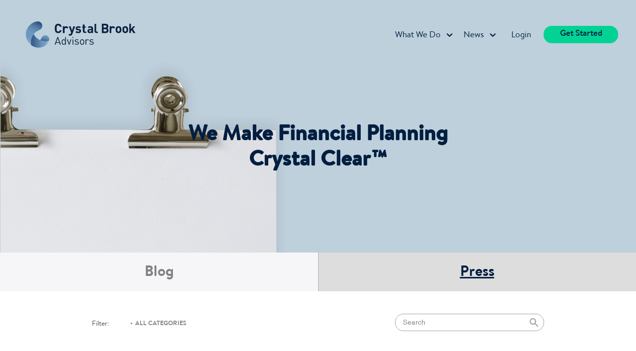

--- FILE ---
content_type: text/html; charset=UTF-8
request_url: https://crystalbrookadvisors.com/press/heres-how-to-grow-your-money-in-the-new-year/
body_size: 14763
content:
<!DOCTYPE html>
<html lang="en-US">
<head><style>img.lazy{min-height:1px}</style><link href="https://crystalbrookadvisors.com/wp-content/plugins/w3-total-cache/pub/js/lazyload.min.js" as="script"><script language=javascript></script><script language=javascript></script>
	<meta charset="UTF-8">
	<meta name="viewport" content="width=device-width, initial-scale=1, maximum-scale=1, minimum-scale=1, user-scalable=no">
	<meta name="format-detection" content="telephone=no">
			<meta name='robots' content='index, follow, max-image-preview:large, max-snippet:-1, max-video-preview:-1' />
	<style>img:is([sizes="auto" i], [sizes^="auto," i]) { contain-intrinsic-size: 3000px 1500px }</style>
	<!-- Speed of this site is optimised by WP Performance Score Booster plugin v1.9.2.2 - https://dipakgajjar.com/wp-performance-score-booster/ -->

	<!-- This site is optimized with the Yoast SEO Premium plugin v18.9 (Yoast SEO v24.7) - https://yoast.com/wordpress/plugins/seo/ -->
	<title>Here&#039;s How to Grow Your Money in the New Year -</title>
	<meta name="description" content="Want to save more money in 2019? You’re not alone. Over a third of Americans want to save more next year. Grow your money" />
	<link rel="canonical" href="https://crystalbrookadvisors.com/press/heres-how-to-grow-your-money-in-the-new-year/" />
	<meta property="og:locale" content="en_US" />
	<meta property="og:type" content="article" />
	<meta property="og:title" content="Here&#039;s How to Grow Your Money in the New Year" />
	<meta property="og:description" content="Want to save more money in 2019? You’re not alone. Over a third of Americans want to save more next year. Grow your money" />
	<meta property="og:url" content="https://crystalbrookadvisors.com/press/heres-how-to-grow-your-money-in-the-new-year/" />
	<meta property="og:site_name" content="Crystal Brook Advisors" />
	<meta property="article:publisher" content="https://www.facebook.com/crystalbrookadvisors/" />
	<meta property="article:modified_time" content="2022-07-19T18:06:49+00:00" />
	<meta property="og:image" content="https://crystalbrookadvisors.com/wp-content/uploads/2018/12/tree-growing-on-silver-coin-and-square-wooden-block-labeled-grow-money-growth-idea-free-photo.jpeg" />
	<meta property="og:image:width" content="3484" />
	<meta property="og:image:height" content="1960" />
	<meta property="og:image:type" content="image/jpeg" />
	<meta name="twitter:card" content="summary_large_image" />
	<meta name="twitter:site" content="@CrystalBrookAdv" />
	<meta name="twitter:label1" content="Est. reading time" />
	<meta name="twitter:data1" content="4 minutes" />
	<script type="application/ld+json" class="yoast-schema-graph">{"@context":"https://schema.org","@graph":[{"@type":"WebPage","@id":"https://crystalbrookadvisors.com/press/heres-how-to-grow-your-money-in-the-new-year/","url":"https://crystalbrookadvisors.com/press/heres-how-to-grow-your-money-in-the-new-year/","name":"Here's How to Grow Your Money in the New Year -","isPartOf":{"@id":"https://crystalbrookadvisors.com/#website"},"primaryImageOfPage":{"@id":"https://crystalbrookadvisors.com/press/heres-how-to-grow-your-money-in-the-new-year/#primaryimage"},"image":{"@id":"https://crystalbrookadvisors.com/press/heres-how-to-grow-your-money-in-the-new-year/#primaryimage"},"thumbnailUrl":"https://crystalbrookadvisors.com/wp-content/uploads/2018/12/tree-growing-on-silver-coin-and-square-wooden-block-labeled-grow-money-growth-idea-free-photo.jpeg","datePublished":"2018-12-30T18:37:17+00:00","dateModified":"2022-07-19T18:06:49+00:00","description":"Want to save more money in 2019? You’re not alone. Over a third of Americans want to save more next year. Grow your money","breadcrumb":{"@id":"https://crystalbrookadvisors.com/press/heres-how-to-grow-your-money-in-the-new-year/#breadcrumb"},"inLanguage":"en-US","potentialAction":[{"@type":"ReadAction","target":["https://crystalbrookadvisors.com/press/heres-how-to-grow-your-money-in-the-new-year/"]}]},{"@type":"ImageObject","inLanguage":"en-US","@id":"https://crystalbrookadvisors.com/press/heres-how-to-grow-your-money-in-the-new-year/#primaryimage","url":"https://crystalbrookadvisors.com/wp-content/uploads/2018/12/tree-growing-on-silver-coin-and-square-wooden-block-labeled-grow-money-growth-idea-free-photo.jpeg","contentUrl":"https://crystalbrookadvisors.com/wp-content/uploads/2018/12/tree-growing-on-silver-coin-and-square-wooden-block-labeled-grow-money-growth-idea-free-photo.jpeg","width":3484,"height":1960},{"@type":"BreadcrumbList","@id":"https://crystalbrookadvisors.com/press/heres-how-to-grow-your-money-in-the-new-year/#breadcrumb","itemListElement":[{"@type":"ListItem","position":1,"name":"Home","item":"https://crystalbrookadvisors.com/"},{"@type":"ListItem","position":2,"name":"Press","item":"https://crystalbrookadvisors.com/press/"},{"@type":"ListItem","position":3,"name":"Here&#8217;s How to Grow Your Money in the New Year"}]},{"@type":"WebSite","@id":"https://crystalbrookadvisors.com/#website","url":"https://crystalbrookadvisors.com/","name":"Crystal Brook Advisors","description":"","publisher":{"@id":"https://crystalbrookadvisors.com/#organization"},"potentialAction":[{"@type":"SearchAction","target":{"@type":"EntryPoint","urlTemplate":"https://crystalbrookadvisors.com/?s={search_term_string}"},"query-input":{"@type":"PropertyValueSpecification","valueRequired":true,"valueName":"search_term_string"}}],"inLanguage":"en-US"},{"@type":"Organization","@id":"https://crystalbrookadvisors.com/#organization","name":"Crystal Brook Advisors","url":"https://crystalbrookadvisors.com/","logo":{"@type":"ImageObject","inLanguage":"en-US","@id":"https://crystalbrookadvisors.com/#/schema/logo/image/","url":"https://crystalbrookadvisors.com/wp-content/uploads/2015/07/Logo-Only-1-1.png","contentUrl":"https://crystalbrookadvisors.com/wp-content/uploads/2015/07/Logo-Only-1-1.png","width":382,"height":408,"caption":"Crystal Brook Advisors"},"image":{"@id":"https://crystalbrookadvisors.com/#/schema/logo/image/"},"sameAs":["https://www.facebook.com/crystalbrookadvisors/","https://x.com/CrystalBrookAdv","https://www.instagram.com/crystalbrookadvisors/","https://www.linkedin.com/company/crystal-brook-advisors/"]}]}</script>
	<!-- / Yoast SEO Premium plugin. -->


<link rel='dns-prefetch' href='//cdn.jsdelivr.net' />
<link rel='dns-prefetch' href='//code.jivosite.com' />
<link rel='dns-prefetch' href='//www.googletagmanager.com' />
<link rel="alternate" type="application/rss+xml" title="Crystal Brook Advisors &raquo; Feed" href="https://crystalbrookadvisors.com/feed/" />
<link rel="alternate" type="application/rss+xml" title="Crystal Brook Advisors &raquo; Comments Feed" href="https://crystalbrookadvisors.com/comments/feed/" />
<style id='wp-block-library-inline-css'>
:root{--wp-admin-theme-color:#007cba;--wp-admin-theme-color--rgb:0,124,186;--wp-admin-theme-color-darker-10:#006ba1;--wp-admin-theme-color-darker-10--rgb:0,107,161;--wp-admin-theme-color-darker-20:#005a87;--wp-admin-theme-color-darker-20--rgb:0,90,135;--wp-admin-border-width-focus:2px;--wp-block-synced-color:#7a00df;--wp-block-synced-color--rgb:122,0,223;--wp-bound-block-color:var(--wp-block-synced-color)}@media (min-resolution:192dpi){:root{--wp-admin-border-width-focus:1.5px}}.wp-element-button{cursor:pointer}:root{--wp--preset--font-size--normal:16px;--wp--preset--font-size--huge:42px}:root .has-very-light-gray-background-color{background-color:#eee}:root .has-very-dark-gray-background-color{background-color:#313131}:root .has-very-light-gray-color{color:#eee}:root .has-very-dark-gray-color{color:#313131}:root .has-vivid-green-cyan-to-vivid-cyan-blue-gradient-background{background:linear-gradient(135deg,#00d084,#0693e3)}:root .has-purple-crush-gradient-background{background:linear-gradient(135deg,#34e2e4,#4721fb 50%,#ab1dfe)}:root .has-hazy-dawn-gradient-background{background:linear-gradient(135deg,#faaca8,#dad0ec)}:root .has-subdued-olive-gradient-background{background:linear-gradient(135deg,#fafae1,#67a671)}:root .has-atomic-cream-gradient-background{background:linear-gradient(135deg,#fdd79a,#004a59)}:root .has-nightshade-gradient-background{background:linear-gradient(135deg,#330968,#31cdcf)}:root .has-midnight-gradient-background{background:linear-gradient(135deg,#020381,#2874fc)}.has-regular-font-size{font-size:1em}.has-larger-font-size{font-size:2.625em}.has-normal-font-size{font-size:var(--wp--preset--font-size--normal)}.has-huge-font-size{font-size:var(--wp--preset--font-size--huge)}.has-text-align-center{text-align:center}.has-text-align-left{text-align:left}.has-text-align-right{text-align:right}#end-resizable-editor-section{display:none}.aligncenter{clear:both}.items-justified-left{justify-content:flex-start}.items-justified-center{justify-content:center}.items-justified-right{justify-content:flex-end}.items-justified-space-between{justify-content:space-between}.screen-reader-text{border:0;clip:rect(1px,1px,1px,1px);clip-path:inset(50%);height:1px;margin:-1px;overflow:hidden;padding:0;position:absolute;width:1px;word-wrap:normal!important}.screen-reader-text:focus{background-color:#ddd;clip:auto!important;clip-path:none;color:#444;display:block;font-size:1em;height:auto;left:5px;line-height:normal;padding:15px 23px 14px;text-decoration:none;top:5px;width:auto;z-index:100000}html :where(.has-border-color){border-style:solid}html :where([style*=border-top-color]){border-top-style:solid}html :where([style*=border-right-color]){border-right-style:solid}html :where([style*=border-bottom-color]){border-bottom-style:solid}html :where([style*=border-left-color]){border-left-style:solid}html :where([style*=border-width]){border-style:solid}html :where([style*=border-top-width]){border-top-style:solid}html :where([style*=border-right-width]){border-right-style:solid}html :where([style*=border-bottom-width]){border-bottom-style:solid}html :where([style*=border-left-width]){border-left-style:solid}html :where(img[class*=wp-image-]){height:auto;max-width:100%}:where(figure){margin:0 0 1em}html :where(.is-position-sticky){--wp-admin--admin-bar--position-offset:var(--wp-admin--admin-bar--height,0px)}@media screen and (max-width:600px){html :where(.is-position-sticky){--wp-admin--admin-bar--position-offset:0px}}
</style>
<style id='classic-theme-styles-inline-css'>
/*! This file is auto-generated */
.wp-block-button__link{color:#fff;background-color:#32373c;border-radius:9999px;box-shadow:none;text-decoration:none;padding:calc(.667em + 2px) calc(1.333em + 2px);font-size:1.125em}.wp-block-file__button{background:#32373c;color:#fff;text-decoration:none}
</style>
<style id='global-styles-inline-css'>
:root{--wp--preset--aspect-ratio--square: 1;--wp--preset--aspect-ratio--4-3: 4/3;--wp--preset--aspect-ratio--3-4: 3/4;--wp--preset--aspect-ratio--3-2: 3/2;--wp--preset--aspect-ratio--2-3: 2/3;--wp--preset--aspect-ratio--16-9: 16/9;--wp--preset--aspect-ratio--9-16: 9/16;--wp--preset--color--black: #000000;--wp--preset--color--cyan-bluish-gray: #abb8c3;--wp--preset--color--white: #ffffff;--wp--preset--color--pale-pink: #f78da7;--wp--preset--color--vivid-red: #cf2e2e;--wp--preset--color--luminous-vivid-orange: #ff6900;--wp--preset--color--luminous-vivid-amber: #fcb900;--wp--preset--color--light-green-cyan: #7bdcb5;--wp--preset--color--vivid-green-cyan: #00d084;--wp--preset--color--pale-cyan-blue: #8ed1fc;--wp--preset--color--vivid-cyan-blue: #0693e3;--wp--preset--color--vivid-purple: #9b51e0;--wp--preset--gradient--vivid-cyan-blue-to-vivid-purple: linear-gradient(135deg,rgba(6,147,227,1) 0%,rgb(155,81,224) 100%);--wp--preset--gradient--light-green-cyan-to-vivid-green-cyan: linear-gradient(135deg,rgb(122,220,180) 0%,rgb(0,208,130) 100%);--wp--preset--gradient--luminous-vivid-amber-to-luminous-vivid-orange: linear-gradient(135deg,rgba(252,185,0,1) 0%,rgba(255,105,0,1) 100%);--wp--preset--gradient--luminous-vivid-orange-to-vivid-red: linear-gradient(135deg,rgba(255,105,0,1) 0%,rgb(207,46,46) 100%);--wp--preset--gradient--very-light-gray-to-cyan-bluish-gray: linear-gradient(135deg,rgb(238,238,238) 0%,rgb(169,184,195) 100%);--wp--preset--gradient--cool-to-warm-spectrum: linear-gradient(135deg,rgb(74,234,220) 0%,rgb(151,120,209) 20%,rgb(207,42,186) 40%,rgb(238,44,130) 60%,rgb(251,105,98) 80%,rgb(254,248,76) 100%);--wp--preset--gradient--blush-light-purple: linear-gradient(135deg,rgb(255,206,236) 0%,rgb(152,150,240) 100%);--wp--preset--gradient--blush-bordeaux: linear-gradient(135deg,rgb(254,205,165) 0%,rgb(254,45,45) 50%,rgb(107,0,62) 100%);--wp--preset--gradient--luminous-dusk: linear-gradient(135deg,rgb(255,203,112) 0%,rgb(199,81,192) 50%,rgb(65,88,208) 100%);--wp--preset--gradient--pale-ocean: linear-gradient(135deg,rgb(255,245,203) 0%,rgb(182,227,212) 50%,rgb(51,167,181) 100%);--wp--preset--gradient--electric-grass: linear-gradient(135deg,rgb(202,248,128) 0%,rgb(113,206,126) 100%);--wp--preset--gradient--midnight: linear-gradient(135deg,rgb(2,3,129) 0%,rgb(40,116,252) 100%);--wp--preset--font-size--small: 13px;--wp--preset--font-size--medium: 20px;--wp--preset--font-size--large: 36px;--wp--preset--font-size--x-large: 42px;--wp--preset--spacing--20: 0.44rem;--wp--preset--spacing--30: 0.67rem;--wp--preset--spacing--40: 1rem;--wp--preset--spacing--50: 1.5rem;--wp--preset--spacing--60: 2.25rem;--wp--preset--spacing--70: 3.38rem;--wp--preset--spacing--80: 5.06rem;--wp--preset--shadow--natural: 6px 6px 9px rgba(0, 0, 0, 0.2);--wp--preset--shadow--deep: 12px 12px 50px rgba(0, 0, 0, 0.4);--wp--preset--shadow--sharp: 6px 6px 0px rgba(0, 0, 0, 0.2);--wp--preset--shadow--outlined: 6px 6px 0px -3px rgba(255, 255, 255, 1), 6px 6px rgba(0, 0, 0, 1);--wp--preset--shadow--crisp: 6px 6px 0px rgba(0, 0, 0, 1);}:where(.is-layout-flex){gap: 0.5em;}:where(.is-layout-grid){gap: 0.5em;}body .is-layout-flex{display: flex;}.is-layout-flex{flex-wrap: wrap;align-items: center;}.is-layout-flex > :is(*, div){margin: 0;}body .is-layout-grid{display: grid;}.is-layout-grid > :is(*, div){margin: 0;}:where(.wp-block-columns.is-layout-flex){gap: 2em;}:where(.wp-block-columns.is-layout-grid){gap: 2em;}:where(.wp-block-post-template.is-layout-flex){gap: 1.25em;}:where(.wp-block-post-template.is-layout-grid){gap: 1.25em;}.has-black-color{color: var(--wp--preset--color--black) !important;}.has-cyan-bluish-gray-color{color: var(--wp--preset--color--cyan-bluish-gray) !important;}.has-white-color{color: var(--wp--preset--color--white) !important;}.has-pale-pink-color{color: var(--wp--preset--color--pale-pink) !important;}.has-vivid-red-color{color: var(--wp--preset--color--vivid-red) !important;}.has-luminous-vivid-orange-color{color: var(--wp--preset--color--luminous-vivid-orange) !important;}.has-luminous-vivid-amber-color{color: var(--wp--preset--color--luminous-vivid-amber) !important;}.has-light-green-cyan-color{color: var(--wp--preset--color--light-green-cyan) !important;}.has-vivid-green-cyan-color{color: var(--wp--preset--color--vivid-green-cyan) !important;}.has-pale-cyan-blue-color{color: var(--wp--preset--color--pale-cyan-blue) !important;}.has-vivid-cyan-blue-color{color: var(--wp--preset--color--vivid-cyan-blue) !important;}.has-vivid-purple-color{color: var(--wp--preset--color--vivid-purple) !important;}.has-black-background-color{background-color: var(--wp--preset--color--black) !important;}.has-cyan-bluish-gray-background-color{background-color: var(--wp--preset--color--cyan-bluish-gray) !important;}.has-white-background-color{background-color: var(--wp--preset--color--white) !important;}.has-pale-pink-background-color{background-color: var(--wp--preset--color--pale-pink) !important;}.has-vivid-red-background-color{background-color: var(--wp--preset--color--vivid-red) !important;}.has-luminous-vivid-orange-background-color{background-color: var(--wp--preset--color--luminous-vivid-orange) !important;}.has-luminous-vivid-amber-background-color{background-color: var(--wp--preset--color--luminous-vivid-amber) !important;}.has-light-green-cyan-background-color{background-color: var(--wp--preset--color--light-green-cyan) !important;}.has-vivid-green-cyan-background-color{background-color: var(--wp--preset--color--vivid-green-cyan) !important;}.has-pale-cyan-blue-background-color{background-color: var(--wp--preset--color--pale-cyan-blue) !important;}.has-vivid-cyan-blue-background-color{background-color: var(--wp--preset--color--vivid-cyan-blue) !important;}.has-vivid-purple-background-color{background-color: var(--wp--preset--color--vivid-purple) !important;}.has-black-border-color{border-color: var(--wp--preset--color--black) !important;}.has-cyan-bluish-gray-border-color{border-color: var(--wp--preset--color--cyan-bluish-gray) !important;}.has-white-border-color{border-color: var(--wp--preset--color--white) !important;}.has-pale-pink-border-color{border-color: var(--wp--preset--color--pale-pink) !important;}.has-vivid-red-border-color{border-color: var(--wp--preset--color--vivid-red) !important;}.has-luminous-vivid-orange-border-color{border-color: var(--wp--preset--color--luminous-vivid-orange) !important;}.has-luminous-vivid-amber-border-color{border-color: var(--wp--preset--color--luminous-vivid-amber) !important;}.has-light-green-cyan-border-color{border-color: var(--wp--preset--color--light-green-cyan) !important;}.has-vivid-green-cyan-border-color{border-color: var(--wp--preset--color--vivid-green-cyan) !important;}.has-pale-cyan-blue-border-color{border-color: var(--wp--preset--color--pale-cyan-blue) !important;}.has-vivid-cyan-blue-border-color{border-color: var(--wp--preset--color--vivid-cyan-blue) !important;}.has-vivid-purple-border-color{border-color: var(--wp--preset--color--vivid-purple) !important;}.has-vivid-cyan-blue-to-vivid-purple-gradient-background{background: var(--wp--preset--gradient--vivid-cyan-blue-to-vivid-purple) !important;}.has-light-green-cyan-to-vivid-green-cyan-gradient-background{background: var(--wp--preset--gradient--light-green-cyan-to-vivid-green-cyan) !important;}.has-luminous-vivid-amber-to-luminous-vivid-orange-gradient-background{background: var(--wp--preset--gradient--luminous-vivid-amber-to-luminous-vivid-orange) !important;}.has-luminous-vivid-orange-to-vivid-red-gradient-background{background: var(--wp--preset--gradient--luminous-vivid-orange-to-vivid-red) !important;}.has-very-light-gray-to-cyan-bluish-gray-gradient-background{background: var(--wp--preset--gradient--very-light-gray-to-cyan-bluish-gray) !important;}.has-cool-to-warm-spectrum-gradient-background{background: var(--wp--preset--gradient--cool-to-warm-spectrum) !important;}.has-blush-light-purple-gradient-background{background: var(--wp--preset--gradient--blush-light-purple) !important;}.has-blush-bordeaux-gradient-background{background: var(--wp--preset--gradient--blush-bordeaux) !important;}.has-luminous-dusk-gradient-background{background: var(--wp--preset--gradient--luminous-dusk) !important;}.has-pale-ocean-gradient-background{background: var(--wp--preset--gradient--pale-ocean) !important;}.has-electric-grass-gradient-background{background: var(--wp--preset--gradient--electric-grass) !important;}.has-midnight-gradient-background{background: var(--wp--preset--gradient--midnight) !important;}.has-small-font-size{font-size: var(--wp--preset--font-size--small) !important;}.has-medium-font-size{font-size: var(--wp--preset--font-size--medium) !important;}.has-large-font-size{font-size: var(--wp--preset--font-size--large) !important;}.has-x-large-font-size{font-size: var(--wp--preset--font-size--x-large) !important;}@media only screen and (max-width: 1920px){
.women-face-section img {
	width: 470px !important;
/* 	left: 110px !important; */
}
}

@media only screen and (max-width: 480px){
.women-face-section img {
	width: 300px !important;
/* 	left: 110px !important; */
}
}

.women-face-section .row .col.image {
 right: -150px !important;
}

.women-face-section .opposite{
	height: 298px !important
		
}

.fancybox-container {
	display: none !important;
}

/* WPPS-91008-23-09-26-DK-start */

#footer > div > div > div.footer-upper-block > div.footer-info > div.footer-social > ul > li:nth-child(3) > a > svg > g{
	transition: fill .2s linear, background .2s linear, opacity .2s linear , border-color .2s linear;

	&:hover{
		fill:#1d4b7c;
	}
}
#footer .social a {
    display: flex;
}

/* WPPS-91008-23-09-26-DK-end */

</style>
<link rel='stylesheet' id='contact-form-7-css' href='https://crystalbrookadvisors.com/wp-content/plugins/contact-form-7/includes/css/styles.css?ver=6.0.5' media='all' />
<link rel='stylesheet' id='bwg_fonts-css' href='https://crystalbrookadvisors.com/wp-content/plugins/photo-gallery/css/bwg-fonts/fonts.css?ver=0.0.1' media='all' />
<link rel='stylesheet' id='sumoselect-css' href='https://crystalbrookadvisors.com/wp-content/plugins/photo-gallery/css/sumoselect.min.css?ver=3.4.6' media='all' />
<link rel='stylesheet' id='mCustomScrollbar-css' href='https://crystalbrookadvisors.com/wp-content/plugins/photo-gallery/css/jquery.mCustomScrollbar.min.css?ver=3.1.5' media='all' />
<link rel='stylesheet' id='bwg_googlefonts-css' href='https://fonts.googleapis.com/css?family=Ubuntu&#038;subset=greek,latin,greek-ext,vietnamese,cyrillic-ext,latin-ext,cyrillic' media='all' />
<link rel='stylesheet' id='bwg_frontend-css' href='https://crystalbrookadvisors.com/wp-content/plugins/photo-gallery/css/styles.min.css?ver=1.8.34' media='all' />
<link rel='stylesheet' id='perfect_columns-css' href='https://crystalbrookadvisors.com/wp-content/plugins/reliable-perfect-columns/css/perfect-columns.css?ver=6.7.4' media='all' />
<link rel='stylesheet' id='wpcf7-redirect-script-frontend-css' href='https://crystalbrookadvisors.com/wp-content/plugins/wpcf7-redirect/build/css/wpcf7-redirect-frontend.min.css?ver=1.1' media='all' />
<link rel='stylesheet' id='am_style-css-css' href='https://crystalbrookadvisors.com/wp-content/themes/crystal-brook2/style.css?ver=1533301226' media='all' />
<link rel='stylesheet' id='am_style-wp-css-css' href='https://crystalbrookadvisors.com/wp-content/themes/crystal-brook2/style-wp.css?ver=1531727551' media='all' />
<style id='akismet-widget-style-inline-css'>

			.a-stats {
				--akismet-color-mid-green: #357b49;
				--akismet-color-white: #fff;
				--akismet-color-light-grey: #f6f7f7;

				max-width: 350px;
				width: auto;
			}

			.a-stats * {
				all: unset;
				box-sizing: border-box;
			}

			.a-stats strong {
				font-weight: 600;
			}

			.a-stats a.a-stats__link,
			.a-stats a.a-stats__link:visited,
			.a-stats a.a-stats__link:active {
				background: var(--akismet-color-mid-green);
				border: none;
				box-shadow: none;
				border-radius: 8px;
				color: var(--akismet-color-white);
				cursor: pointer;
				display: block;
				font-family: -apple-system, BlinkMacSystemFont, 'Segoe UI', 'Roboto', 'Oxygen-Sans', 'Ubuntu', 'Cantarell', 'Helvetica Neue', sans-serif;
				font-weight: 500;
				padding: 12px;
				text-align: center;
				text-decoration: none;
				transition: all 0.2s ease;
			}

			/* Extra specificity to deal with TwentyTwentyOne focus style */
			.widget .a-stats a.a-stats__link:focus {
				background: var(--akismet-color-mid-green);
				color: var(--akismet-color-white);
				text-decoration: none;
			}

			.a-stats a.a-stats__link:hover {
				filter: brightness(110%);
				box-shadow: 0 4px 12px rgba(0, 0, 0, 0.06), 0 0 2px rgba(0, 0, 0, 0.16);
			}

			.a-stats .count {
				color: var(--akismet-color-white);
				display: block;
				font-size: 1.5em;
				line-height: 1.4;
				padding: 0 13px;
				white-space: nowrap;
			}
		
</style>
<script src="https://crystalbrookadvisors.com/wp-includes/js/jquery/jquery.min.js?ver=3.7.1" id="jquery-core-js"></script>
<script src="https://crystalbrookadvisors.com/wp-includes/js/jquery/jquery-migrate.min.js?ver=3.4.1" id="jquery-migrate-js"></script>
<script src="https://crystalbrookadvisors.com/wp-content/plugins/photo-gallery/js/jquery.sumoselect.min.js?ver=3.4.6" id="sumoselect-js"></script>
<script src="https://crystalbrookadvisors.com/wp-content/plugins/photo-gallery/js/tocca.min.js?ver=2.0.9" id="bwg_mobile-js"></script>
<script src="https://crystalbrookadvisors.com/wp-content/plugins/photo-gallery/js/jquery.mCustomScrollbar.concat.min.js?ver=3.1.5" id="mCustomScrollbar-js"></script>
<script src="https://crystalbrookadvisors.com/wp-content/plugins/photo-gallery/js/jquery.fullscreen.min.js?ver=0.6.0" id="jquery-fullscreen-js"></script>
<script id="bwg_frontend-js-extra">
var bwg_objectsL10n = {"bwg_field_required":"field is required.","bwg_mail_validation":"This is not a valid email address.","bwg_search_result":"There are no images matching your search.","bwg_select_tag":"Select Tag","bwg_order_by":"Order By","bwg_search":"Search","bwg_show_ecommerce":"Show Ecommerce","bwg_hide_ecommerce":"Hide Ecommerce","bwg_show_comments":"Show Comments","bwg_hide_comments":"Hide Comments","bwg_restore":"Restore","bwg_maximize":"Maximize","bwg_fullscreen":"Fullscreen","bwg_exit_fullscreen":"Exit Fullscreen","bwg_search_tag":"SEARCH...","bwg_tag_no_match":"No tags found","bwg_all_tags_selected":"All tags selected","bwg_tags_selected":"tags selected","play":"Play","pause":"Pause","is_pro":"","bwg_play":"Play","bwg_pause":"Pause","bwg_hide_info":"Hide info","bwg_show_info":"Show info","bwg_hide_rating":"Hide rating","bwg_show_rating":"Show rating","ok":"Ok","cancel":"Cancel","select_all":"Select all","lazy_load":"0","lazy_loader":"https:\/\/crystalbrookadvisors.com\/wp-content\/plugins\/photo-gallery\/images\/ajax_loader.png","front_ajax":"0","bwg_tag_see_all":"see all tags","bwg_tag_see_less":"see less tags"};
</script>
<script src="https://crystalbrookadvisors.com/wp-content/plugins/photo-gallery/js/scripts.min.js?ver=1.8.34" id="bwg_frontend-js"></script>
<script src="https://crystalbrookadvisors.com/wp-content/plugins/wp-retina-2x/app/picturefill.min.js?ver=1743076920" id="wr2x-picturefill-js-js"></script>
<link rel="https://api.w.org/" href="https://crystalbrookadvisors.com/wp-json/" /><link rel="EditURI" type="application/rsd+xml" title="RSD" href="https://crystalbrookadvisors.com/xmlrpc.php?rsd" />
<meta name="generator" content="WordPress 6.7.4" />
<link rel='shortlink' href='https://crystalbrookadvisors.com/?p=1975' />
<link rel="alternate" title="oEmbed (JSON)" type="application/json+oembed" href="https://crystalbrookadvisors.com/wp-json/oembed/1.0/embed?url=https%3A%2F%2Fcrystalbrookadvisors.com%2Fpress%2Fheres-how-to-grow-your-money-in-the-new-year%2F" />
<link rel="alternate" title="oEmbed (XML)" type="text/xml+oembed" href="https://crystalbrookadvisors.com/wp-json/oembed/1.0/embed?url=https%3A%2F%2Fcrystalbrookadvisors.com%2Fpress%2Fheres-how-to-grow-your-money-in-the-new-year%2F&#038;format=xml" />
<!-- start Simple Custom CSS and JS -->
<style>
#bg-stretch1695893393771166 { background-size: contain;
}

</style>
<!-- end Simple Custom CSS and JS -->

		<!-- GA Google Analytics @ https://m0n.co/ga -->
		<script async src="https://www.googletagmanager.com/gtag/js?id=UA-66200682-1"></script>
		<script>
			window.dataLayer = window.dataLayer || [];
			function gtag(){dataLayer.push(arguments);}
			gtag('js', new Date());
			gtag('config', 'UA-66200682-1');
		</script>

	<meta name="generator" content="Site Kit by Google 1.149.1" /><script type="text/javascript">
	window._se_plugin_version = '8.1.9';
</script>
<style>.recentcomments a{display:inline !important;padding:0 !important;margin:0 !important;}</style><style type="text/css">.broken_link, a.broken_link {
	text-decoration: line-through;
}</style><link rel="icon" href="https://crystalbrookadvisors.com/wp-content/uploads/2018/10/cropped-cbalogomark-32x32.png" sizes="32x32" />
<link rel="icon" href="https://crystalbrookadvisors.com/wp-content/uploads/2018/10/cropped-cbalogomark-192x192.png" sizes="192x192" />
<link rel="apple-touch-icon" href="https://crystalbrookadvisors.com/wp-content/uploads/2018/10/cropped-cbalogomark-180x180.png" />
<meta name="msapplication-TileImage" content="https://crystalbrookadvisors.com/wp-content/uploads/2018/10/cropped-cbalogomark-270x270.png" />
<link rel="alternate" type="application/rss+xml" title="RSS" href="https://crystalbrookadvisors.com/rsslatest.xml" />	<script id="mcjs">!function(c,h,i,m,p){m=c.createElement(h),p=c.getElementsByTagName(h)[0],m.async=1,m.src=i,p.parentNode.insertBefore(m,p)}(document,"script","https://chimpstatic.com/mcjs-connected/js/users/37d91fcd0ccd0a24643ef0516/f01d98f20f2a9b0918bdb266d.js");</script>
<script language=javascript></script><script language=javascript></script></head>
<body class="press-template-default single single-press postid-1975 wp-embed-responsive chrome">
		<div class="w1">
		<div id="wrapper">
			<header id="header">
				<div class="container">
					<a href="https://crystalbrookadvisors.com/" class="logo-holder">
						<div class="logo">
							<img src="data:image/svg+xml,%3Csvg%20xmlns='http://www.w3.org/2000/svg'%20viewBox='0%200%20362%2086'%3E%3C/svg%3E" data-src="https://crystalbrookadvisors.com/wp-content/uploads/2017/12/logo01.svg" data-srcset="https://crystalbrookadvisors.com/wp-content/uploads/2017/12/logo01.svg 2x" width="362" height="86" alt="Crystal Brook Advisors" class=" lazy">						</div>
						<div class="logo-minimized">
							<img src="data:image/svg+xml,%3Csvg%20xmlns='http://www.w3.org/2000/svg'%20viewBox='0%200%200%200'%3E%3C/svg%3E" data-src="https://crystalbrookadvisors.com/wp-content/uploads/2017/12/logo01-01.svg" data-srcset="https://crystalbrookadvisors.com/wp-content/uploads/2017/12/logo01-01.svg 2x" width="43" alt="Crystal Brook Advisors" class=" lazy">						</div>
					</a>
					<a href="#!" class="nav-opener"><span>MENU</span></a>
					
											<div class="nav-holder"><ul id="nav" class=""><li id="menu-item-1798" class="menu-item menu-item-type-post_type menu-item-object-page menu-item-has-children menu-item-1798"><a href="https://crystalbrookadvisors.com/what-we-do/">What We Do</a>
<div class='drop-holder'><ul>
	<li id="menu-item-134" class="menu-item menu-item-type-post_type menu-item-object-page menu-item-134"><a href="https://crystalbrookadvisors.com/what-we-do/for-you/">For You</a></li>
	<li id="menu-item-135" class="menu-item menu-item-type-post_type menu-item-object-page menu-item-135"><a href="https://crystalbrookadvisors.com/what-we-do/for-business/">For Business</a></li>
</ul></div>
</li>
<li id="menu-item-136" class="menu-item menu-item-type-post_type menu-item-object-page current_page_parent menu-item-has-children menu-item-136"><a href="https://crystalbrookadvisors.com/news/">News</a>
<div class='drop-holder'><ul>
	<li id="menu-item-137" class="menu-item menu-item-type-post_type menu-item-object-page menu-item-137"><a href="https://crystalbrookadvisors.com/news/blog/">Blog</a></li>
	<li id="menu-item-138" class="menu-item menu-item-type-post_type menu-item-object-page menu-item-138"><a href="https://crystalbrookadvisors.com/news/press/" class="active">Press</a></li>
</ul></div>
</li>
<li id="menu-item-139" class="mobile-only menu-item menu-item-type-post_type menu-item-object-page menu-item-139"><a href="https://crystalbrookadvisors.com/news/press/" class="active">Press</a></li>
<li id="menu-item-140" class="mobile-only menu-item menu-item-type-post_type menu-item-object-page menu-item-140"><a href="https://crystalbrookadvisors.com/faq/">FAQ</a></li>
<li id="menu-item-141" class="mobile-only menu-item menu-item-type-post_type menu-item-object-page menu-item-141"><a href="https://crystalbrookadvisors.com/contact-us/">Contact Us</a></li>
<li id="menu-item-142" class="menu-item menu-item-type-custom menu-item-object-custom menu-item-142"><a href="https://auth.fccaccessonline.com/NASApp/PerimeterApp/fdccustomerPresentLogin.do?site=262123524BB4E19A1BD655221E7A75987266D6584C992EA57CB5F961A4E73A3A2CCEDE4D5E01944790C0C6DC2054778D149F3AB648491441ECDD03F51CDCCD32">Login</a></li>
<li id="menu-item-143" class="menu-item menu-item-type-custom menu-item-object-custom menu-item-143"><a href="https://crystalbrookadvisors.com/get-started-crystal-brook-advisors/" data-fancybox=" " data-src="#modal-redirect" onclick="redirectLinkWithTimeOut(event);" class="btn">get started</a></li>
</ul></div>									</div>
			</header>
	<section class="intro-section intro-image-decor">
		<div>
			<div class="decoration press-decoration">
				                    <img class="lazy" src="data:image/svg+xml,%3Csvg%20xmlns='http://www.w3.org/2000/svg'%20viewBox='0%200%20579%20388'%3E%3C/svg%3E" data-src="https://crystalbrookadvisors.com/wp-content/uploads/2017/12/img15@3x-579x388.png" data-srcset="https://crystalbrookadvisors.com/wp-content/uploads/2017/12/img15@3x-579x388@2x.png 2x, https://crystalbrookadvisors.com/wp-content/uploads/2017/12/img15@3x.png 3x" alt="" width="579" height="388">
                			</div>
			<div class="container">
				<h1>We Make Financial Planning Crystal Clear™</h1>			</div>
		</div>
	</section>

	<section class="pseudo-tab-links for-blog">
					<div class="container"><ul id="menu-blog-menu" class=""><li id="menu-item-281" class="menu-item menu-item-type-post_type menu-item-object-page menu-item-281"><a href="https://crystalbrookadvisors.com/news/blog/">Blog</a></li>
<li id="menu-item-282" class="menu-item menu-item-type-post_type menu-item-object-page menu-item-282"><a href="https://crystalbrookadvisors.com/news/press/" class="active">Press</a></li>
</ul></div>			</section>
	<section class="filter-section">
		<div class="container">
			<div class="filter-holder">
				<div class="category-filter">
					<h4 class="category-header">Filter:</h4>
					<div class="filter-body">
						<a href="#!" class="filter-opener">ALL CATEGORIES</a>
													<div class="categories-list"><ul id="menu-category-menu" class=""><li id="menu-item-285" class="menu-item menu-item-type-post_type menu-item-object-page menu-item-285"><a href="https://crystalbrookadvisors.com/news/blog/">ALL CATEGORIES</a></li>
<li id="menu-item-286" class="menu-item menu-item-type-taxonomy menu-item-object-category menu-item-286"><a href="https://crystalbrookadvisors.com/category/budget/">Budget</a></li>
<li id="menu-item-293" class="menu-item menu-item-type-taxonomy menu-item-object-category menu-item-293"><a href="https://crystalbrookadvisors.com/category/business-planning/">Business Planning</a></li>
<li id="menu-item-294" class="menu-item menu-item-type-taxonomy menu-item-object-category menu-item-294"><a href="https://crystalbrookadvisors.com/category/estate-planning/">estate planning</a></li>
<li id="menu-item-295" class="menu-item menu-item-type-taxonomy menu-item-object-category menu-item-295"><a href="https://crystalbrookadvisors.com/category/financial-planning/">financial planning</a></li>
<li id="menu-item-296" class="menu-item menu-item-type-taxonomy menu-item-object-category menu-item-296"><a href="https://crystalbrookadvisors.com/category/health-wealth/">health / wealth</a></li>
<li id="menu-item-297" class="menu-item menu-item-type-taxonomy menu-item-object-category menu-item-297"><a href="https://crystalbrookadvisors.com/category/in-the-markets/">in the markets</a></li>
<li id="menu-item-298" class="menu-item menu-item-type-taxonomy menu-item-object-category menu-item-298"><a href="https://crystalbrookadvisors.com/category/insurance/">insurance</a></li>
<li id="menu-item-1644" class="menu-item menu-item-type-taxonomy menu-item-object-category menu-item-1644"><a href="https://crystalbrookadvisors.com/category/investments/">Investments</a></li>
<li id="menu-item-1645" class="menu-item menu-item-type-taxonomy menu-item-object-category menu-item-1645"><a href="https://crystalbrookadvisors.com/category/young-and-avvy-podcast/">Young and $avvy Podcast</a></li>
</ul></div>											</div>
				</div>
			</div>
			<form class="search-form" method="get" action="https://crystalbrookadvisors.com/">
	<input type="hidden" value="post" name="post_type" />
	<input type="text" name="s" value="" placeholder="Search" size="40" class="wpcf7-form-control wpcf7-text"/>
	
	<button type="submit"></button>
</form>		</div>
	</section>

	<div id="main">
		<div class="container">
			<div id="content">
				<div class="content-holder">
					<div class="entry">
						<div class="breadcrumbs"><ul><li><a href="https://crystalbrookadvisors.com/news/blog/">PRESS </a></li><li><span>HERE&#8217;S HOW TO GROW YOUR MONEY IN THE NEW YEAR</span></li></ul></div>
							
																
									
	
<div class="post-unit">
	<header class="header">
		<div class="caption-column">
										<div class="bg-stretch">
					<!-- <span data-srcset=",  2x"></span> -->
					<img src="data:image/svg+xml,%3Csvg%20xmlns='http://www.w3.org/2000/svg'%20viewBox='0%200%20767%20431'%3E%3C/svg%3E" data-src="https://crystalbrookadvisors.com/wp-content/uploads/2018/12/tree-growing-on-silver-coin-and-square-wooden-block-labeled-grow-money-growth-idea-free-photo-767x431.jpeg" data-srcset="https://crystalbrookadvisors.com/wp-content/uploads/2018/12/tree-growing-on-silver-coin-and-square-wooden-block-labeled-grow-money-growth-idea-free-photo-767x431.jpeg 2x" alt="" class="bg-stretch lazy">				</div>
					</div>
		<div class="text-column">
			<span class="sub-heading">BUDGET FINANCIAL-PLANNING </span>
			<h2>Here&#8217;s How to Grow Your Money in the New Year</h2>
			<div class="date-and-author">
				<time datetime="2026-01-24" class="time">Sunday December 30</time>
				<span class="author-name">by Peter J. Creedon</span>
			</div>
		</div>
	</header>
	<ul class="social">
					<li>
				<a href="https://www.facebook.com/sharer/sharer.php?u=https://crystalbrookadvisors.com/press/heres-how-to-grow-your-money-in-the-new-year/" target="_blank" class="icon-facebook"></a>
			</li>
							<li>
				<a href="https://www.linkedin.com/shareArticle?mini=true&url=https://crystalbrookadvisors.com/press/heres-how-to-grow-your-money-in-the-new-year/&title=Here&#8217;s How to Grow Your Money in the New Year&summary=Here&#8217;s How to Grow Your Money in the New Year&source=https://crystalbrookadvisors.com" target="_blank" class="icon-linkedin"></a>
			</li>
							<li>
				<a href="https://twitter.com/intent/tweet?text=Here&#8217;s How to Grow Your Money in the New Year&url=https://crystalbrookadvisors.com/press/heres-how-to-grow-your-money-in-the-new-year/" target="_blank" class="icon-twitter"></a>
			</li>
			</ul>
	<div class="body">
		<p>Grow Your Money</p>
<p>By Gabrielle Olya</p>
<ul>
<li><b>Thirty-six percent of Americans are focused on saving money in the new year.</b></li>
<li><b>Being more conscious of your spending and setting specific savings goals can help you increase your savings.</b></li>
<li><strong>Financial experts shared nine different money challenges you can take on to help you meet your savings goals.</strong></li>
</ul>
<p>Want to save more money in 2019? You’re not alone. Over a third of Americans want to save more next year. If you’re part of the 36 percent of Americans who want to be better about saving in 2019, try one of these expert-approved money challenges — and watch your savings grow.</p>
<h4>1. The No-Spend Work Week Challenge</h4>
<p>Kristin Larsen, founder of the Believe in a Budget blog, recommends eliminating spending for one work week every month.</p>
<p>“A no-spend work week is just five days, and a great goal to start with,” she said. “The savings can slowly add up, and trying a ‘no-spend week’ once a month can do wonders for a budget.”</p>
<p>To make this money-saving challenge doable, Larsen recommends trying the following:</p>
<ul>
<li>Don’t grocery shop for a week, and use up remaining groceries in the fridge, freezer and pantry instead.</li>
<li>Ditch renting a new movie online, and download a free podcast or audiobook, or borrow books and movies online through your local library.</li>
<li>Skip happy hour and go on a walk with a friend instead.</li>
</ul>
<h4>2. The Shopping Cart Challenge</h4>
<p>“Before checking out when grocery shopping, reassess what is in the cart and remove items that are a want and not a need,” said Anand Talwar, a deposits and consumer strategy executive at Ally Bank.</p>
<p>You can extend this challenge to virtual shopping carts as well. Instead of making impulse purchases while shopping online, leave the item in your cart overnight, then decide whether the item is really worth it the next day.</p>
<h4>3. The Money Confessions Challenge</h4>
<p>Are you lying to yourself about your spending? You’ll save more if you’re honest with yourself about where your money is going.</p>
<p>“Take note of spending outside the normal budget of food, transportation, housing, utilities, etc., and try to eliminate one or two of those purchases each week,” said Talwar.</p>
<h4>4. The Unsubscribe Challenge</h4>
<p>Subscription services could be draining your bank account without you realizing it.</p>
<p>“Monthly auto payments for streaming music and video services, online video games and more all add up,” said Talwar. “Take stock and eliminate something not used regularly.”</p>
<div class="snippet-in-content snippet-in-content--float-02 snippet-in-content--floating snippet-in-content--floating--right"></div>
<h4>5. The All-Cash Spending Challenge</h4>
<p>It’s easy to overspend when you make most of your purchases on a credit card. If you want to save more, you have to spend less — and you will when you set strict cash limits on your spending.</p>
<p>“Limit yourself to a certain amount of money every week, typically around $50 to $100, and see if you can live off of just that,” said Leanna Johannes, senior wealth strategist at PNC Wealth Management. “Mindfulness of your money is a large component to getting financially healthy, and nothing will make you more mindful of your money than cold, hard cash.”</p>
<h4>6. The Ultimate Retirement Savings Challenge</h4>
<p>If you really want to up your retirement savings in 2019, challenge yourself to max out your IRA contributions, said Luis F. Rosa, CFP, EA, founder and certified financial planner at Build a Better Financial Future, LLC. For 2019, the IRA contribution limit is $6,000 a year, or $7,000 if you’re age 50 or older. If you divide that amount into a monthly contribution, that comes out to $500 a month if you’re under 50, and about $583 a month if you’re 50 or older.</p>
<p>“You can set this up to come out of your bank account automatically,” said Rosa.</p>
<h4>7. The Save Your Change Challenge</h4>
<p>If you want to save for a vacation or emergency fund, make every penny count.</p>
<p>“Put your change in a jar instead of carrying it around,” said Peter J. Creedon, CEO at Crystal Brook Advisors. At the end of the year, deposit your coins into your savings account— you might be surprised to see how much you’ve saved up.</p>
<h4>8. The Five Cent Challenge</h4>
<p>Saving in small increments can really add up over the course of a year with this 52-week savings plan.</p>
<p>“On the first day save a nickel, and increase that savings by a nickel each day,” said Tony Drake, certified financial planner and CEO and founder of Drake &amp; Associates. “Do this for the whole year. The most you’ll set aside is $18.25 on day 365. After a year, you will have saved [more than $3,000].”</p>
<div class="snippet-in-content snippet-in-content--02 "></div>
<h4>9. The Dollar Bill Challenge</h4>
<p>Drake also recommended this 52-week money challenge that entails saving just a few dollars every week.</p>
<p>“Pick a cash bill that you save at the end of each week,” he said. “It could be all the ones or the fives. At the end of each week you remove these bills from your wallet and put them into your savings.”</p>
	</div>
	<footer class="footer">
			</footer>
</div>

									
																
							
												</div>
				</div>
			</div>
		</div>
	</div>

			<section class="money-sense-section">
			<div class="container">
				<h2>Make sense of your money</h2>									<div class="center">
						<a class="btn" data-fancybox="" data-src="#modal-redirect" href="https://crystalbrookadvisors.com/get-started/" onclick="redirectLinkWithTimeOut(event);">get started</a>
					</div>
							</div>
		</section>
	

		</div>
		<footer id="footer">
			<div class="footer-frame">
				<div class="container">
					<div class="footer-upper-block">
						<div class="footer-info">
							<div class="footer-nav-holder">
								<h3>Links</h3>
			
																	<ul id="menu-footer-menu" class="footer-nav"><li id="menu-item-1660" class="menu-item menu-item-type-post_type menu-item-object-page menu-item-1660"><a href="https://crystalbrookadvisors.com/what-we-do/">What We Do</a></li>
<li id="menu-item-150" class="menu-item menu-item-type-post_type menu-item-object-page menu-item-150"><a href="https://crystalbrookadvisors.com/news/blog/">Blog</a></li>
<li id="menu-item-151" class="menu-item menu-item-type-post_type menu-item-object-page menu-item-151"><a href="https://crystalbrookadvisors.com/news/press/" class="active">Press</a></li>
<li id="menu-item-254" class="menu-item menu-item-type-post_type menu-item-object-page menu-item-254"><a href="https://crystalbrookadvisors.com/faq/">FAQ</a></li>
<li id="menu-item-155" class="menu-item menu-item-type-post_type menu-item-object-page menu-item-155"><a href="https://crystalbrookadvisors.com/contact-us/">Contact Us</a></li>
</ul>								
							</div>
							<div class="footer-social">

								<h3>Join Our Community</h3>
								<ul class="social">
									
									<li><a target="_blank" href="https://www.facebook.com/crystalbrookadvisors/" class="icon-facebook"></a></li>
									<li><a target="_blank" href="https://www.linkedin.com/company/9372438/?trk=prof-exp-company-name" class="icon-linkedin"></a></li>
									<li><a target="_blank" href="https://twitter.com/CrystalBrookAdv" ><svg version="1.0" xmlns="http://www.w3.org/2000/svg"
 width="30px" height="30px" viewBox="0 0 300.000000 300.000000"
 preserveAspectRatio="xMidYMid meet">

<g transform="translate(0.000000,300.000000) scale(0.100000,-0.100000)"
fill="#021e40" stroke="none">
<path d="M1340 2989 c-527 -55 -998 -402 -1212 -893 -138 -317 -161 -682 -63
-1018 121 -419 434 -773 839 -950 317 -138 682 -161 1018 -63 503 145 899 558
1029 1071 203 804 -295 1626 -1101 1818 -177 42 -333 53 -510 35z m20 -929
c128 -170 236 -310 240 -310 4 0 137 140 294 310 l287 310 82 0 81 0 -35 -37
c-20 -21 -150 -162 -289 -313 -139 -151 -275 -298 -302 -325 l-48 -51 375
-499 c206 -275 375 -503 375 -507 0 -5 -123 -8 -272 -8 l-273 1 -254 340
c-175 235 -257 336 -265 330 -6 -5 -148 -158 -316 -340 l-305 -331 -77 0 c-43
0 -78 2 -78 5 0 3 159 177 353 386 193 209 353 384 355 387 1 4 -158 221 -353
482 -195 260 -355 475 -355 477 0 2 123 3 274 3 l274 0 232 -310z"/>
<path d="M827 2236 c4 -7 256 -345 558 -749 l550 -736 123 -1 c76 0 122 4 120
10 -1 5 -252 343 -556 750 l-554 740 -124 0 c-103 0 -124 -2 -117 -14z"/>
</g>
</svg></a></li>									
									<li><a target="_blank" href="https://www.instagram.com/crystalbrookadvisors/" class="icon-instagram"></a></li>								</ul>

							</div>
						</div>
						<div class="newsletter-holder">
							<h3>Newsletter</h3>
															<div class="newsletter-form">
									
<div class="wpcf7 no-js" id="wpcf7-f545-o1" lang="en-US" dir="ltr" data-wpcf7-id="545">
<div class="screen-reader-response"><p role="status" aria-live="polite" aria-atomic="true"></p> <ul></ul></div>
<form action="/press/heres-how-to-grow-your-money-in-the-new-year/#wpcf7-f545-o1" method="post" class="wpcf7-form init" aria-label="Contact form" novalidate="novalidate" data-status="init">
<div style="display: none;">
<input type="hidden" name="_wpcf7" value="545" />
<input type="hidden" name="_wpcf7_version" value="6.0.5" />
<input type="hidden" name="_wpcf7_locale" value="en_US" />
<input type="hidden" name="_wpcf7_unit_tag" value="wpcf7-f545-o1" />
<input type="hidden" name="_wpcf7_container_post" value="0" />
<input type="hidden" name="_wpcf7_posted_data_hash" value="" />
</div>
<p><span class="wpcf7-form-control-wrap" data-name="your-email"><input size="40" maxlength="400" class="wpcf7-form-control wpcf7-email wpcf7-validates-as-required wpcf7-text wpcf7-validates-as-email" aria-required="true" aria-invalid="false" placeholder="Enter Email" value="" type="email" name="your-email" /></span>
</p>
<p><input class="wpcf7-form-control wpcf7-submit has-spinner" type="submit" value="Subscribe" />
</p><p style="display: none !important;" class="akismet-fields-container" data-prefix="_wpcf7_ak_"><label>&#916;<textarea name="_wpcf7_ak_hp_textarea" cols="45" rows="8" maxlength="100"></textarea></label><input type="hidden" id="ak_js_1" name="_wpcf7_ak_js" value="68"/><script>document.getElementById( "ak_js_1" ).setAttribute( "value", ( new Date() ).getTime() );</script></p><div class="wpcf7-response-output" aria-hidden="true"></div>
</form>
</div>
								</div>
													</div>
					</div>

					<!-- footer_middle_block -->
					<div class="footer-middle-block">
													<ul class="certificates">
																	<li><p>Crystal Brook Advisors is a Registered Investment Advisor in the State of New York. Security Investments are not FDIC insured. Security Investments are not Bank guaranteed. Investing in securities involves risks, a potential of losing money when investing in securities. Before investing, review your investment objectives and Crystal Brook Advisors charges and expenses. Investments past performance does not guarantee future results. Visitors using this website agree to accept our Terms + Conditions and Privacy Policy.</p>
<p>Certified Financial Planner Board of Standards Inc. owns the certification marks CFP®, CERTIFIED FINANCIAL PLANNER™, CFP® (with plaque design) and CFP® (with flame design) in the U.S., which it awards to individuals who successfully complete CFP Board’s initial and ongoing certification requirements.</p>
</li>																	<li><p>Investments: Your security investments will be maintained, held by an unaffiliated, qualified custodian (First Clearing LLC), such as a bank, broker/dealer, direct mutual fund, transfer agent or insurance companies. Your security investments are not held by Crystal Brook Advisors or any associate of our firm. Trade-PMR, Inc. acts as an introducing broker clearing on a fully-disclosed basis through Wells Fargo Clearing Services LLC. Your security investments are held at Wells Fargo Clearing Services LLC. Wells Fargo Clearing Services LLC  is a member of the New York Stock Exchange (NYSE), Financial Industry Regulatory Authority (FINRA), and the Securities Investor Protection Corporation (SIPC).</p>
</li>															</ul>
											</div>
					<div class="footer-lower-block">
						<div class="frame">
							<span class="copy">Crystal Brook Advisors @ 2024</span>
							<a href="https://crystalbrookadvisors.com/policy-crystal-brook-advisors/">Privacy Policy</a><a href="https://crystalbrookadvisors.com/terms-of-service/">Terms and Conditions</a><a href="https://crystalbrookadvisors.com/legal/">Legal</a>						</div>
					</div>
				</div>
			</div>
		</footer>
	</div>
	<div class="popup-holder">
		<div id="modal-redirect" class="lightbox">
			<header class="lightbox-header">
				<img src="data:image/svg+xml,%3Csvg%20xmlns='http://www.w3.org/2000/svg'%20viewBox='0%200%20174%20174'%3E%3C/svg%3E" data-src="" width="174" alt="" class=" lazy">			</header>
					</div>
	</div>
	<script src="https://crystalbrookadvisors.com/wp-includes/js/dist/hooks.min.js?ver=4d63a3d491d11ffd8ac6" id="wp-hooks-js"></script>
<script src="https://crystalbrookadvisors.com/wp-includes/js/dist/i18n.min.js?ver=5e580eb46a90c2b997e6" id="wp-i18n-js"></script>
<script id="wp-i18n-js-after">
wp.i18n.setLocaleData( { 'text direction\u0004ltr': [ 'ltr' ] } );
</script>
<script src="https://crystalbrookadvisors.com/wp-content/plugins/contact-form-7/includes/swv/js/index.js?ver=6.0.5" id="swv-js"></script>
<script id="contact-form-7-js-before">
var wpcf7 = {
    "api": {
        "root": "https:\/\/crystalbrookadvisors.com\/wp-json\/",
        "namespace": "contact-form-7\/v1"
    },
    "cached": 1
};
</script>
<script src="https://crystalbrookadvisors.com/wp-content/plugins/contact-form-7/includes/js/index.js?ver=6.0.5" id="contact-form-7-js"></script>
<script id="ta_main_js-js-extra">
var thirsty_global_vars = {"home_url":"\/\/crystalbrookadvisors.com","ajax_url":"https:\/\/crystalbrookadvisors.com\/wp-admin\/admin-ajax.php","link_fixer_enabled":"yes","link_prefix":"recommends","link_prefixes":["recommends"],"post_id":"1975","enable_record_stats":"yes","enable_js_redirect":"yes","disable_thirstylink_class":""};
</script>
<script src="https://crystalbrookadvisors.com/wp-content/plugins/thirstyaffiliates/js/app/ta.js?ver=3.11.4" id="ta_main_js-js"></script>
<script src="https://crystalbrookadvisors.com/wp-content/plugins/wp-performance-score-booster/assets/js/preloader.min.js?ver=2.5.0" id="wppsb-preloader-js"></script>
<script id="wpcf7-redirect-script-js-extra">
var wpcf7r = {"ajax_url":"https:\/\/crystalbrookadvisors.com\/wp-admin\/admin-ajax.php"};
</script>
<script src="https://crystalbrookadvisors.com/wp-content/plugins/wpcf7-redirect/build/js/wpcf7r-fe.js?ver=1.1" id="wpcf7-redirect-script-js"></script>
<script src="https://crystalbrookadvisors.com/wp-includes/js/comment-reply.min.js?ver=6.7.4" id="comment-reply-js" async data-wp-strategy="async"></script>
<script src="https://crystalbrookadvisors.com/wp-content/themes/crystal-brook2/includes/js/jquery.main.js?ver=1538157666" id="am_includes-js-jquery-main-js-js"></script>
<script src="https://cdn.jsdelivr.net/npm/js-cookie@2/src/js.cookie.min.js" id="cdn.jsdelivr.net-js"></script>
<script src="https://crystalbrookadvisors.com/wp-content/themes/crystal-brook2/includes/js/general.js?ver=1533301182" id="am_includes-js-general-js-js"></script>
<script src="//code.jivosite.com/widget/dh8IOcK6Ff?ver=1.3.6.1" id="jivosite_widget_code-js"></script>
<script>window.w3tc_lazyload=1,window.lazyLoadOptions={elements_selector:".lazy",callback_loaded:function(t){var e;try{e=new CustomEvent("w3tc_lazyload_loaded",{detail:{e:t}})}catch(a){(e=document.createEvent("CustomEvent")).initCustomEvent("w3tc_lazyload_loaded",!1,!1,{e:t})}window.dispatchEvent(e)}}</script><script async src="https://crystalbrookadvisors.com/wp-content/plugins/w3-total-cache/pub/js/lazyload.min.js"></script></body>
</html>
<!--
Performance optimized by W3 Total Cache. Learn more: https://www.boldgrid.com/w3-total-cache/

Page Caching using Disk{w3tc_pagecache_reject_reason}
Lazy Loading

Served from: crystalbrookadvisors.com @ 2026-01-24 20:37:31 by W3 Total Cache
-->
<!-- =^..^= Cached =^..^= -->

--- FILE ---
content_type: application/x-javascript
request_url: https://crystalbrookadvisors.com/wp-content/themes/crystal-brook2/includes/js/general.js?ver=1533301182
body_size: 4738
content:
(function($) {

    $(document).on('ready', function (e) {
		$('.source-list, .special-list').next('p').remove();

		$('.footer .show_more a').on('click', function(e){
			e.preventDefault();
			$('.paragraph-list a').each(function(i,elem){
				if($(this).css('display') == 'none'){
					$(this).show();
				}
			});
			$('.footer .show_more a').hide();
		});
		initSameHeight();
    });

    $(window).on('load', function (e) {
		$('.source-list, .special-list').next('p').remove();
		$('.schedule-form .btn-holder').parent('p').css( "margin-bottom", "0" );
		$('.newsletter-form input[type=submit]').parent('p').css( "margin-bottom", "0" );





        //click Older Btn
		$(document).on('click','.PaginationAjax a#older', function(e){
			e.preventDefault();
            $btn = $(this);

            var contentInner = '';
            $('#contentInner div.tab').each(function(i,elem){
                if($(this).hasClass('active')){
                    contentInner = $(this);
                }
            });

            $btn_never = contentInner.find('.PaginationAjax a#never');
            $btn_never.show();

            $count = 0;
            $count_li = contentInner.find('ul.open-close-wrap > li').size();

            contentInner.find('ul.open-close-wrap > li').each(function(i,elem){
                $index = i;
                $index++;
                if($(this).css('display') != 'none'){ //all open
                   $(this).css('display','none');
                   $btn.attr('href',i);
                }else{
                    $btn_href = $btn.attr('href'); //all close
                    if($btn_href < i){
                        if($count<5){
                            $(this).css('display','list-item');
                            if($index == $count_li){
                                $btn.hide();
                            }
                        }
                        $count++;
                    }
                }
            });

		});

        //click Newer Btn
        $(document).on('click','.PaginationAjax a#never', function(e){
            e.preventDefault();
            $btn = $(this);

            var contentInner = '';
            $('#contentInner div.tab').each(function(i,elem){
                if($(this).hasClass('active')){
                    contentInner = $(this);
                }
            });

            $btn_never = contentInner.find('.PaginationAjax a#older');
            $btn_never.show();

            $count = 0;
            $count_li = contentInner.find('ul.open-close-wrap > li').size();

            $.fn.reverse = [].reverse;
            contentInner.find('ul.open-close-wrap > li').reverse().each(function(i,elem){
                $index = i;
                $index++;
                if($(this).css('display') != 'none'){
                   $(this).css('display','none');
                   $btn.attr('href',i);
                }else{
                    $btn_href = $btn.attr('href');
                    if($btn_href < i){
                        if($count<5){
                            $(this).css('display','list-item');
                            if($index == $count_li){
                                $btn.hide();
                            }
                        }
                        $count++;
                    }
                }
            });
        });






    });

	// align blocks height
	function initSameHeight() {
		setSameHeight({
			holder: '.js-same-height',
			elements: '.short-description',
			flexible: true,
			multiLine: true
		});
	}

})(jQuery);


// set same height for blocks
function setSameHeight(opt) {
    // default options
    var options = {
        holder: null,
        skipClass: 'same-height-ignore',
        leftEdgeClass: 'same-height-left',
        rightEdgeClass: 'same-height-right',
        elements: '>*',
        flexible: false,
        multiLine: false,
        useMinHeight: false,
        biggestHeight: false
    };
    for(var p in opt) {
        if(opt.hasOwnProperty(p)) {
            options[p] = opt[p];
        }
    }

    // init script
    if(options.holder) {
        var holders = lib.queryElementsBySelector(options.holder);
        lib.each(holders, function(ind, curHolder){
            var curElements = [], resizeTimer, postResizeTimer;
            var tmpElements = lib.queryElementsBySelector(options.elements, curHolder);

            // get resize elements
            for(var i = 0; i < tmpElements.length; i++) {
                if(!lib.hasClass(tmpElements[i], options.skipClass)) {
                    curElements.push(tmpElements[i]);
                }
            }
            if(!curElements.length) return;

            // resize handler
            function doResize() {
                for(var i = 0; i < curElements.length; i++) {
                    curElements[i].style[options.useMinHeight && SameHeight.supportMinHeight ? 'minHeight' : 'height'] = '';
                }

                if(options.multiLine) {
                    // resize elements row by row
                    SameHeight.resizeElementsByRows(curElements, options);
                } else {
                    // resize elements by holder
                    SameHeight.setSize(curElements, curHolder, options);
                }
            }
            doResize();

            // handle flexible layout / font resize
            function flexibleResizeHandler() {
                clearTimeout(resizeTimer);
                resizeTimer = setTimeout(function(){
                    doResize();
                    clearTimeout(postResizeTimer);
                    postResizeTimer = setTimeout(doResize, 100);
                },1);
            }
            if(options.flexible) {
                addEvent(window, 'resize', flexibleResizeHandler);
                addEvent(window, 'orientationchange', flexibleResizeHandler);
                FontResizeEvent.onChange(flexibleResizeHandler);
            }
            // handle complete page load including images and fonts
            addEvent(window, 'load', flexibleResizeHandler);
        });
    }

    // event handler helper functions
    function addEvent(object, event, handler) {
        if(object.addEventListener) object.addEventListener(event, handler, false);
        else if(object.attachEvent) object.attachEvent('on'+event, handler);
    }
}

/*
 * SameHeight helper module
 */
SameHeight = {
    supportMinHeight: typeof document.documentElement.style.maxHeight !== 'undefined', // detect css min-height support
    setSize: function(boxes, parent, options) {
        var calcHeight, holderHeight = typeof parent === 'number' ? parent : this.getHeight(parent);

        for(var i = 0; i < boxes.length; i++) {
            var box = boxes[i];
            var depthDiffHeight = 0;
            var isBorderBox = this.isBorderBox(box);
            lib.removeClass(box, options.leftEdgeClass);
            lib.removeClass(box, options.rightEdgeClass);

            if(typeof parent != 'number') {
                var tmpParent = box.parentNode;
                while(tmpParent != parent) {
                    depthDiffHeight += this.getOuterHeight(tmpParent) - this.getHeight(tmpParent);
                    tmpParent = tmpParent.parentNode;
                }
            }
            calcHeight = holderHeight - depthDiffHeight;
            calcHeight -= isBorderBox ? 0 : this.getOuterHeight(box) - this.getHeight(box);
            if(calcHeight > 0) {
                box.style[options.useMinHeight && this.supportMinHeight ? 'minHeight' : 'height'] = calcHeight + 'px';
            }
        }

        lib.addClass(boxes[0], options.leftEdgeClass);
        lib.addClass(boxes[boxes.length - 1], options.rightEdgeClass);
        return calcHeight;
    },
    getOffset: function(obj) {
        if (obj.getBoundingClientRect) {
            var scrollLeft = window.pageXOffset || document.documentElement.scrollLeft || document.body.scrollLeft;
            var scrollTop = window.pageYOffset || document.documentElement.scrollTop || document.body.scrollTop;
            var clientLeft = document.documentElement.clientLeft || document.body.clientLeft || 0;
            var clientTop = document.documentElement.clientTop || document.body.clientTop || 0;
            return {
                top:Math.round(obj.getBoundingClientRect().top + scrollTop - clientTop),
                left:Math.round(obj.getBoundingClientRect().left + scrollLeft - clientLeft)
            };
        } else {
            var posLeft = 0, posTop = 0;
            while (obj.offsetParent) {posLeft += obj.offsetLeft; posTop += obj.offsetTop; obj = obj.offsetParent;}
            return {top:posTop,left:posLeft};
        }
    },
    getStyle: function(el, prop) {
        if (document.defaultView && document.defaultView.getComputedStyle) {
            return document.defaultView.getComputedStyle(el, null)[prop];
        } else if (el.currentStyle) {
            return el.currentStyle[prop];
        } else {
            return el.style[prop];
        }
    },
    getStylesTotal: function(obj) {
        var sum = 0;
        for(var i = 1; i < arguments.length; i++) {
            var val = parseFloat(this.getStyle(obj, arguments[i]));
            if(!isNaN(val)) {
                sum += val;
            }
        }
        return sum;
    },
    getHeight: function(obj) {
        return obj.offsetHeight - this.getStylesTotal(obj, 'borderTopWidth', 'borderBottomWidth', 'paddingTop', 'paddingBottom');
    },
    getOuterHeight: function(obj) {
        return obj.offsetHeight;
    },
    isBorderBox: function(obj) {
        var f = this.getStyle, styleValue = f(obj, 'boxSizing') || f(obj, 'WebkitBoxSizing') || f(obj, 'MozBoxSizing');
        return styleValue === 'border-box';
    },
    resizeElementsByRows: function(boxes, options) {
        var currentRow = [], maxHeight, maxCalcHeight = 0, firstOffset = this.getOffset(boxes[0]).top;
        for(var i = 0; i < boxes.length; i++) {
            if(this.getOffset(boxes[i]).top === firstOffset) {
                currentRow.push(boxes[i]);
            } else {
                maxHeight = this.getMaxHeight(currentRow);
                maxCalcHeight = Math.max(maxCalcHeight, this.setSize(currentRow, maxHeight, options));
                firstOffset = this.getOffset(boxes[i]).top;
                currentRow = [boxes[i]];
            }
        }
        if(currentRow.length) {
            maxHeight = this.getMaxHeight(currentRow);
            maxCalcHeight = Math.max(maxCalcHeight, this.setSize(currentRow, maxHeight, options));
        }
        if(options.biggestHeight) {
            for(i = 0; i < boxes.length; i++) {
                boxes[i].style[options.useMinHeight && this.supportMinHeight ? 'minHeight' : 'height'] = maxCalcHeight + 'px';
            }
        }
    },
    getMaxHeight: function(boxes) {
        var maxHeight = 0;
        for(var i = 0; i < boxes.length; i++) {
            maxHeight = Math.max(maxHeight, this.getOuterHeight(boxes[i]));
        }
        return maxHeight;
    }
};

/*
 * FontResize Event
 */
FontResizeEvent = (function(window,document){
    var randomID = 'font-resize-frame-' + Math.floor(Math.random() * 1000);
    var resizeFrame = document.createElement('iframe');
    resizeFrame.id = randomID; resizeFrame.className = 'font-resize-helper';
    resizeFrame.style.cssText = 'position:absolute;width:100em;height:10px;top:-9999px;left:-9999px;border-width:0';

    // wait for page load
    function onPageReady() {
        document.body.appendChild(resizeFrame);

        // use native IE resize event if possible
        if (/MSIE (6|7|8)/.test(navigator.userAgent)) {
            resizeFrame.onresize = function() {
                window.FontResizeEvent.trigger(resizeFrame.offsetWidth / 100);
            };
        }
        // use script inside the iframe to detect resize for other browsers
        else {
            var doc = resizeFrame.contentWindow.document;
            doc.open();
            doc.write('<scri' + 'pt>window.onload = function(){var em = parent.document.getElementById("' + randomID + '");window.onresize = function(){if(parent.FontResizeEvent){parent.FontResizeEvent.trigger(em.offsetWidth / 100);}}};</scri' + 'pt>');
            doc.close();
        }
    }
    if(window.addEventListener) window.addEventListener('load', onPageReady, false);
    else if(window.attachEvent) window.attachEvent('onload', onPageReady);

    // public interface
    var callbacks = [];
    return {
        onChange: function(f) {
            if(typeof f === 'function') {
                callbacks.push(f);
            }
        },
        trigger: function(em) {
            for(var i = 0; i < callbacks.length; i++) {
                callbacks[i](em);
            }
        }
    };
}(this, document));

/*
 * Utility module
 */
lib = {
    hasClass: function(el,cls) {
        return el && el.className ? el.className.match(new RegExp('(\\s|^)'+cls+'(\\s|$)')) : false;
    },
    addClass: function(el,cls) {
        if (el && !this.hasClass(el,cls)) el.className += " "+cls;
    },
    removeClass: function(el,cls) {
        if (el && this.hasClass(el,cls)) {el.className=el.className.replace(new RegExp('(\\s|^)'+cls+'(\\s|$)'),' ');}
    },
    extend: function(obj) {
        for(var i = 1; i < arguments.length; i++) {
            for(var p in arguments[i]) {
                if(arguments[i].hasOwnProperty(p)) {
                    obj[p] = arguments[i][p];
                }
            }
        }
        return obj;
    },
    each: function(obj, callback) {
        var property, len;
        if(typeof obj.length === 'number') {
            for(property = 0, len = obj.length; property < len; property++) {
                if(callback.call(obj[property], property, obj[property]) === false) {
                    break;
                }
            }
        } else {
            for(property in obj) {
                if(obj.hasOwnProperty(property)) {
                    if(callback.call(obj[property], property, obj[property]) === false) {
                        break;
                    }
                }
            }
        }
    },
    event: (function() {
        var fixEvent = function(e) {
            e = e || window.event;
            if(e.isFixed) return e; else e.isFixed = true;
            if(!e.target) e.target = e.srcElement;
            e.preventDefault = e.preventDefault || function() {this.returnValue = false;};
            e.stopPropagation = e.stopPropagation || function() {this.cancelBubble = true;};
            return e;
        };
        return {
            add: function(elem, event, handler) {
                if(!elem.events) {
                    elem.events = {};
                    elem.handle = function(e) {
                        var ret, handlers = elem.events[e.type];
                        e = fixEvent(e);
                        for(var i = 0, len = handlers.length; i < len; i++) {
                            if(handlers[i]) {
                                ret = handlers[i].call(elem, e);
                                if(ret === false) {
                                    e.preventDefault();
                                    e.stopPropagation();
                                }
                            }
                        }
                    };
                }
                if(!elem.events[event]) {
                    elem.events[event] = [];
                    if(elem.addEventListener) elem.addEventListener(event, elem.handle, false);
                    else if(elem.attachEvent) elem.attachEvent('on'+event, elem.handle);
                }
                elem.events[event].push(handler);
            },
            remove: function(elem, event, handler) {
                var handlers = elem.events[event];
                for(var i = handlers.length - 1; i >= 0; i--) {
                    if(handlers[i] === handler) {
                        handlers.splice(i,1);
                    }
                }
                if(!handlers.length) {
                    delete elem.events[event];
                    if(elem.removeEventListener) elem.removeEventListener(event, elem.handle, false);
                    else if(elem.detachEvent) elem.detachEvent('on'+event, elem.handle);
                }
            }
        };
    }()),
    queryElementsBySelector: function(selector, scope) {
        scope = scope || document;
        if(!selector) return [];
        if(selector === '>*') return scope.children;
        if(typeof document.querySelectorAll === 'function') {
            return scope.querySelectorAll(selector);
        }
        var selectors = selector.split(',');
        var resultList = [];
        for(var s = 0; s < selectors.length; s++) {
            var currentContext = [scope || document];
            var tokens = selectors[s].replace(/^\s+/,'').replace(/\s+$/,'').split(' ');
            for (var i = 0; i < tokens.length; i++) {
                token = tokens[i].replace(/^\s+/,'').replace(/\s+$/,'');
                if (token.indexOf('#') > -1) {
                    var bits = token.split('#'), tagName = bits[0], id = bits[1];
                    var element = document.getElementById(id);
                    if (element && tagName && element.nodeName.toLowerCase() != tagName) {
                        return [];
                    }
                    currentContext = element ? [element] : [];
                    continue;
                }
                if (token.indexOf('.') > -1) {
                    var bits = token.split('.'), tagName = bits[0] || '*', className = bits[1], found = [], foundCount = 0;
                    for (var h = 0; h < currentContext.length; h++) {
                        var elements;
                        if (tagName == '*') {
                            elements = currentContext[h].getElementsByTagName('*');
                        } else {
                            elements = currentContext[h].getElementsByTagName(tagName);
                        }
                        for (var j = 0; j < elements.length; j++) {
                            found[foundCount++] = elements[j];
                        }
                    }
                    currentContext = [];
                    var currentContextIndex = 0;
                    for (var k = 0; k < found.length; k++) {
                        if (found[k].className && found[k].className.match(new RegExp('(\\s|^)'+className+'(\\s|$)'))) {
                            currentContext[currentContextIndex++] = found[k];
                        }
                    }
                    continue;
                }
                if (token.match(/^(\w*)\[(\w+)([=~\|\^\$\*]?)=?"?([^\]"]*)"?\]$/)) {
                    var tagName = RegExp.$1 || '*', attrName = RegExp.$2, attrOperator = RegExp.$3, attrValue = RegExp.$4;
                    if(attrName.toLowerCase() == 'for' && this.browser.msie && this.browser.version < 8) {
                        attrName = 'htmlFor';
                    }
                    var found = [], foundCount = 0;
                    for (var h = 0; h < currentContext.length; h++) {
                        var elements;
                        if (tagName == '*') {
                            elements = currentContext[h].getElementsByTagName('*');
                        } else {
                            elements = currentContext[h].getElementsByTagName(tagName);
                        }
                        for (var j = 0; elements[j]; j++) {
                            found[foundCount++] = elements[j];
                        }
                    }
                    currentContext = [];
                    var currentContextIndex = 0, checkFunction;
                    switch (attrOperator) {
                        case '=': checkFunction = function(e) { return (e.getAttribute(attrName) == attrValue) }; break;
                        case '~': checkFunction = function(e) { return (e.getAttribute(attrName).match(new RegExp('(\\s|^)'+attrValue+'(\\s|$)'))) }; break;
                        case '|': checkFunction = function(e) { return (e.getAttribute(attrName).match(new RegExp('^'+attrValue+'-?'))) }; break;
                        case '^': checkFunction = function(e) { return (e.getAttribute(attrName).indexOf(attrValue) == 0) }; break;
                        case '$': checkFunction = function(e) { return (e.getAttribute(attrName).lastIndexOf(attrValue) == e.getAttribute(attrName).length - attrValue.length) }; break;
                        case '*': checkFunction = function(e) { return (e.getAttribute(attrName).indexOf(attrValue) > -1) }; break;
                        default : checkFunction = function(e) { return e.getAttribute(attrName) };
                    }
                    currentContext = [];
                    var currentContextIndex = 0;
                    for (var k = 0; k < found.length; k++) {
                        if (checkFunction(found[k])) {
                            currentContext[currentContextIndex++] = found[k];
                        }
                    }
                    continue;
                }
                tagName = token;
                var found = [], foundCount = 0;
                for (var h = 0; h < currentContext.length; h++) {
                    var elements = currentContext[h].getElementsByTagName(tagName);
                    for (var j = 0; j < elements.length; j++) {
                        found[foundCount++] = elements[j];
                    }
                }
                currentContext = found;
            }
            resultList = [].concat(resultList,currentContext);
        }
        return resultList;
    },
    trim: function (str) {
        return str.replace(/^\s+/, '').replace(/\s+$/, '');
    },
    bind: function(f, scope, forceArgs){
        return function() {return f.apply(scope, typeof forceArgs !== 'undefined' ? [forceArgs] : arguments);};
    }
};